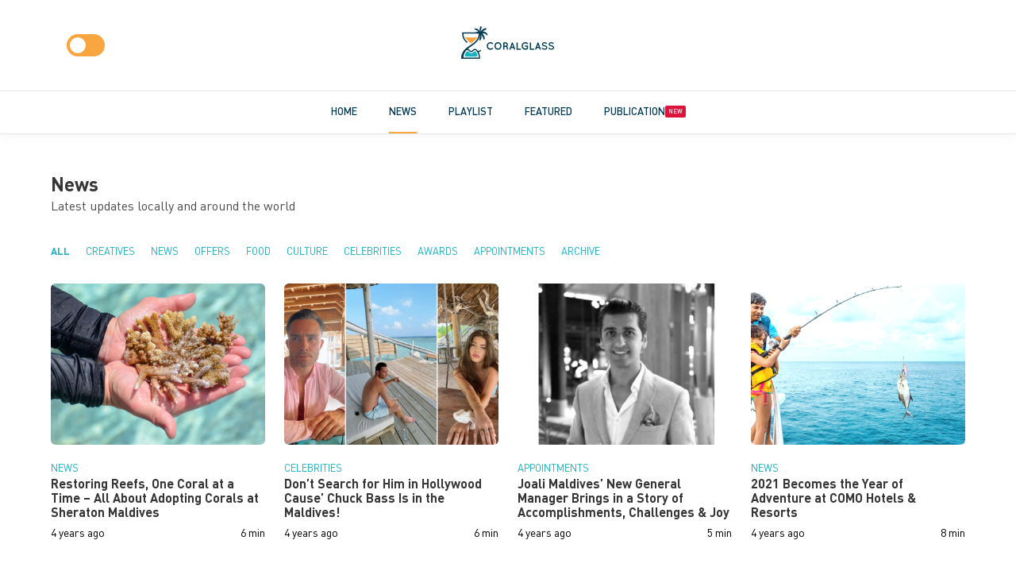

--- FILE ---
content_type: text/html; charset=UTF-8
request_url: https://coralglass.media/news?page=209
body_size: 13817
content:
<!DOCTYPE html>
<html class="has-navbar-fixed-top is-spaced is-dark-theme" lang="en">

<head>
    <meta charset="utf-8">
    <meta http-equiv="X-UA-Compatible" content="IE=edge">
    <meta name="viewport" content="width=device-width, initial-scale=1">

    <!-- CSRF Token -->
    <meta name="csrf-token" content="BxRm90AxoXVvArcig8R2NBqBKXEHdt2s8qMMKU3o">

    <!-- Title -->
    <title>Coral Glass - News</title>

    <!-- Styles -->
    <link href="/css/app.css?id=5fa4b74cee4f89eac13f" rel="stylesheet">
    <link rel="stylesheet" href="/css/desktop.css?id=735b770126d09ce8d445" type=text/css media="screen and (min-width: 1088px)">
    <link rel="stylesheet" href="/css/tablet.css?id=36ac0c87918891f38f7a" type=text/css
        media="only screen and (max-width: 1088px), only screen and (max-device-width: 1088px)">
    <link rel="stylesheet" href="/css/mobile.css?id=da425d0bbf156121f1e1" type=text/css
        media="only screen and (max-width: 500px), only screen and (max-device-width: 500px)">

    <!--  Essential META Tags -->
    <meta property="og:title" content="News">
    <meta property="og:description" content="">
    <meta property="og:image" content="">
    <meta property="og:image:width" content="1920" />
    <meta property="og:image:height" content="1080" />
    <meta property="og:url" content="https://coralglass.media/news">
    <meta property="og:type" content="website" />
    <meta property="fb:app_id" content="1520610594732953" />
    <meta name="twitter:card" content="summary_large_image">

    <!--  Non-Essential, But Recommended -->
    <meta property="og:site_name" content="Coral Glass">
    <meta name="twitter:image:alt" content="News">

    <!-- Favicons -->
    <link rel="apple-touch-icon" sizes="180x180" href="https://coralglass.media/favicons/apple-touch-icon.png">
    <link rel="icon" type="image/png" sizes="32x32" href="https://coralglass.media/favicons/favicon-32x32.png">
    <link rel="icon" type="image/png" sizes="16x16" href="https://coralglass.media/favicons/favicon-16x16.png">
    <link rel="manifest" href="https://coralglass.media/favicons/site.webmanifest">
    <link rel="mask-icon" href="https://coralglass.media/favicons/safari-pinned-tab.svg" color="#5bbad5">
    <meta name="msapplication-TileColor" content="#ffffff">
    <meta name="theme-color" content="#ffffff">

    
    <!-- Global site tag (gtag.js) - Google Analytics -->
<script async src="https://www.googletagmanager.com/gtag/js?id=UA-110735012-12"></script>
<script>
  window.dataLayer = window.dataLayer || [];
  function gtag(){dataLayer.push(arguments);}
  gtag('js', new Date());

  gtag('config', 'UA-110735012-12');
</script>
</head>

<body>
    <script src="//platform.instagram.com/en_US/embeds.js"></script>
    <script src="//platform.twitter.com/widgets.js"></script>
    <div id="app">
        <header class="header">
    <div class="container">
        <a href="https://coralglass.media" id="logo">
            <?xml version="1.0" encoding="UTF-8"?>
<svg class="" width="118px" height="42px" viewBox="0 0 118 42" version="1.1" xmlns="http://www.w3.org/2000/svg" xmlns:xlink="http://www.w3.org/1999/xlink">
    <!-- Generator: Sketch 55.2 (78181) - https://sketchapp.com -->
    <title>logo</title>
    <desc>Created with Sketch.</desc>
    <g id="logo" stroke="none" stroke-width="1" fill="none" fill-rule="evenodd">
        <g id="Group" transform="translate(0.000000, -1.000000)" fill-rule="nonzero">
            <path d="M12.38,15.3 C9.63,15.3 7.08,15.02 4.93,14.53 C5.28,15.39 5.72,16.18 6.24,16.91 C7.03,18.03 7.94,18.89 8.88,19.73 L12.55,22.52 C14.24,21.25 15.92,19.98 16.2,19.73 C17.14,18.89 18.05,18.02 18.84,16.91 C19.37,16.15 19.83,15.34 20.18,14.45 C17.97,14.99 15.28,15.3 12.38,15.3 Z" id="Path" fill="#F9A43F"></path>
            <path d="M18.69,33.49 C18.66,33.44 18.62,33.39 18.59,33.35 C17.92,32.42 16.59,32.32 15.78,33.15 C15.7,33.24 15.61,33.33 15.54,33.43 C15.53,33.44 15.53,33.44 15.52,33.45 C15.51,33.46 15.51,33.46 15.51,33.47 C14.74,34.47 13.71,35.03 12.6,35.03 C11.49,35.03 10.46,34.48 9.69,33.47 L9.66,33.42 C9.59,33.33 9.52,33.25 9.45,33.17 C8.74,32.42 7.54,32.4 6.82,33.14 C6.71,33.25 6.6,33.38 6.49,33.52 C5.6,34.72 4.95,36.1 4.77,37.78 C4.73,38.13 4.72,38.48 4.72,38.84 C4.71,39.11 4.93,39.34 5.2,39.34 L20.02,39.34 C20.29,39.34 20.51,39.11 20.5,38.84 C20.49,38.48 20.48,38.13 20.45,37.78 C20.26,36.09 19.6,34.7 18.69,33.49 Z" id="Path" fill="#17B3C3"></path>
            <g transform="translate(16.000000, 0.000000)" fill="#003A54" id="Path">
                <path class="change" d="M1.52,9.14 C2.53,8.53 3.68,8.14 4.87,8.01 C5.52,7.94 6.29,8.01 6.62,8.55 L7.49,10.09 L1.52,9.14 Z"></path>
                <path class="change" d="M8.18,9.19 C8.1,9 8.26,8.8 8.46,8.85 C9.24,9.04 10.27,9.63 10.73,10.07 C11.3,10.61 11.72,11.28 12.12,11.94 C12.99,13.37 13.83,14.96 13.69,16.63 C13.69,16.67 13.67,16.71 13.65,16.74 L12.98,17.85 C12.88,18.01 12.65,18.01 12.55,17.84 L11.53,16 C11.5,15.94 11.49,15.88 11.51,15.81 L11.98,14.13 L11.47,14.76 C11.37,14.89 11.17,14.88 11.07,14.75 L10.3,13.62 C10.25,13.54 10.24,13.44 10.29,13.35 L10.86,12.41 L10.21,12.98 C10.08,13.09 9.89,13.05 9.82,12.89 L8.18,9.19 Z"></path>
                <path class="change" d="M8.42,8.63 C8.37,8.45 8.45,8.25 8.63,8.17 C10.04,7.56 11.69,7.71 13.2,8.05 C13.85,8.2 14.49,8.38 15.07,8.71 C15.99,9.24 16.68,10.11 17.16,11.06 C17.2,11.14 17.21,11.22 17.19,11.31 L17,12.3 C16.94,12.61 16.55,12.72 16.33,12.49 L15.36,11.44 C15.3,11.37 15.26,11.29 15.26,11.19 L15.2,9.96 L15,10.64 C14.93,10.88 14.65,10.99 14.43,10.86 L13.32,10.2 C13.24,10.15 13.18,10.08 13.15,9.99 L12.77,8.91 L12.77,9.67 C12.77,9.89 12.58,10.07 12.36,10.06 L9.04,9.85 C8.88,9.84 8.74,9.73 8.69,9.57 L8.42,8.63 Z"></path>
                <path class="change" d="M8.7,7.69 C9.62,6.22 11.96,3.61 15.43,3.3 C15.74,3.27 15.97,3.6 15.83,3.89 L15.19,5.24 C15.15,5.32 15.08,5.39 15,5.43 L13.46,6.16 C13.28,6.25 13.06,6.19 12.95,6.02 L12.62,5.55 L12.73,6.6 C12.75,6.76 12.67,6.92 12.52,7 L10.31,8.25 C10.25,8.28 10.18,8.3 10.11,8.3 L9.05,8.3 C8.73,8.31 8.53,7.96 8.7,7.69 Z"></path>
                <path class="change" d="M8.34,9.41 C8.94,10.17 9.11,11.33 9.3,12.28 C9.35,12.56 9.39,12.83 9.42,13.11 C9.52,14.03 9.6,14.96 9.48,15.88 C9.37,16.73 8.94,17.81 8.4,18.48 C8.38,18.5 8.36,18.52 8.33,18.54 L7.27,19.19 C7.08,19.3 6.85,19.15 6.88,18.93 L7.49,14.33 C7.5,14.26 7.54,14.2 7.59,14.16 L8.46,13.51 L7.78,13.68 C7.63,13.72 7.48,13.62 7.46,13.46 L6.96,9.96 C6.94,9.84 7.01,9.73 7.12,9.68 L8.04,9.32 C8.15,9.3 8.27,9.33 8.34,9.41 Z"></path>
                <path class="change" d="M7.45,8.22 C7.07,6.59 7.02,3.2 8.34,1.21 C8.51,0.95 8.89,0.92 9.09,1.17 L10.01,2.32 C10.12,2.46 10.14,2.65 10.06,2.81 L9.83,3.28 C9.7,3.54 9.38,3.62 9.15,3.45 L8.87,3.25 L9.3,4.48 C9.33,4.56 9.33,4.65 9.31,4.73 L8.98,6.22 C8.92,6.49 8.63,6.65 8.37,6.55 L8.23,6.5 L8.67,7.02 C8.75,7.12 8.79,7.25 8.78,7.37 L8.67,8.27 C8.64,8.56 8.35,8.74 8.07,8.65 L7.75,8.55 C7.6,8.51 7.48,8.38 7.45,8.22 Z"></path>
                <path class="change" d="M0.56,4.47 C0.46,4.37 0.49,4.19 0.63,4.14 C1.08,3.95 1.57,3.87 2.05,3.86 C3.21,3.84 4.38,4.21 5.31,4.92 C6.16,5.57 7.24,7.02 7.6,8.13 C7.64,8.26 7.55,8.4 7.41,8.4 L6.13,8.4 C6.08,8.4 6.03,8.38 6,8.35 L4.58,7.11 C4.47,7.01 4.5,6.83 4.63,6.77 L5.12,6.55 L4.05,6.48 C4.03,6.48 4.01,6.47 3.99,6.47 L2.48,5.86 C2.35,5.81 2.31,5.65 2.4,5.54 L2.81,5.03 L1.82,5.51 C1.74,5.55 1.65,5.53 1.59,5.47 L0.56,4.47 Z"></path>
                <polygon points="9.4 8.28 7.53 7.66 5.95 8.28 6.78 10.53 9.1 10.06"></polygon>
            </g>
            <path class="change" d="M24.77,30.98 C24.09,30.43 23.59,31.43 23.1,31.75 C22.55,32.11 21.87,32.21 21.25,31.95 C20.66,31.71 20.33,31.22 19.92,30.76 C19.46,30.24 18.87,29.83 18.2,29.63 C17.03,29.28 15.78,29.64 14.9,30.46 C14.42,30.9 14.1,31.49 13.52,31.81 C13.01,32.09 12.41,32.15 11.86,31.94 C11.17,31.67 10.79,31.06 10.29,30.57 C9.78,30.06 9.14,29.69 8.43,29.56 C9.84,28.41 11.34,27.35 12.8,26.26 C14.19,25.21 15.59,24.18 16.97,23.11 C19.77,20.93 22.15,18.02 23.17,14.58 C23.5,13.47 23.68,12.33 23.73,11.18 C23.76,10.39 23.77,9.6 23.8,8.82 C23.05,8.82 22.31,8.82 21.56,8.82 C19.77,8.82 17.98,8.82 16.19,8.82 C14.02,8.82 11.86,8.82 9.69,8.82 C7.82,8.82 5.94,8.82 4.07,8.82 C3.46,8.82 2.84,8.82 2.23,8.82 C2.04,8.82 1.84,8.82 1.65,8.82 C1.58,8.82 1.32,8.82 1.31,8.82 C1.34,9.58 1.35,10.33 1.37,11.09 C1.41,12.27 1.6,13.45 1.92,14.59 C2.5,16.6 3.52,18.46 4.96,19.97 C5.47,20.51 6.01,21.02 6.55,21.52 C6.78,21.73 7.06,21.87 7.39,21.77 C7.83,21.63 8.05,21.11 7.83,20.7 C7.74,20.52 7.55,20.39 7.41,20.25 C7.14,20 6.88,19.75 6.62,19.5 C5.98,18.87 5.38,18.22 4.88,17.47 C3.46,15.33 2.91,12.89 2.86,10.35 C3.5,10.35 4.14,10.35 4.78,10.35 C6.32,10.35 7.86,10.35 9.39,10.35 C11.26,10.35 13.13,10.35 15,10.35 C16.61,10.35 18.22,10.35 19.83,10.35 C20.36,10.35 20.89,10.35 21.42,10.35 C21.59,10.35 21.76,10.35 21.92,10.35 C21.98,10.35 22.13,10.32 22.18,10.35 C22.19,10.35 22.21,10.35 22.21,10.35 C22.09,12.54 21.62,14.63 20.54,16.56 C19.51,18.42 18.07,19.95 16.46,21.32 C15.02,22.54 13.4,23.57 11.85,24.66 C11.17,25.14 10.48,25.62 9.8,26.1 C8.24,27.19 6.65,28.23 5.25,29.52 C2.15,32.39 0.05,36.32 0.01,40.61 C0.01,40.99 0.01,41.38 0.01,41.76 C0.01,41.8 0.01,42.06 0.01,42.06 C0.01,42.06 0.22,42.06 0.27,42.06 C0.46,42.06 0.65,42.06 0.84,42.06 C1.42,42.06 1.99,42.06 2.57,42.06 C3.68,42.06 4.8,42.06 5.91,42.06 C8.04,42.06 10.17,42.06 12.3,42.06 C14.54,42.06 16.79,42.06 19.03,42.06 C20.46,42.06 21.9,42.06 23.33,42.06 C23.43,42.06 23.75,42.06 23.75,42.06 C23.75,42.06 23.75,41.64 23.75,41.49 C23.75,40.76 23.76,40.02 23.71,39.29 C23.63,38.27 23.44,37.27 23.14,36.3 C22.85,35.36 22.45,34.44 21.97,33.58 C22.72,33.59 23.45,33.33 24.05,32.88 C24.54,32.48 25.52,31.6 24.77,30.98 Z M22.22,40.52 C20.52,40.52 18.82,40.52 17.12,40.52 C14,40.52 10.88,40.52 7.76,40.52 C6.57,40.52 5.38,40.52 4.19,40.52 C3.85,40.52 3.52,40.52 3.18,40.52 C3.1,40.52 2.99,40.54 2.92,40.52 C2.9,40.52 2.87,40.53 2.86,40.52 C2.81,40.49 2.85,40.23 2.85,40.16 C2.9,37.31 3.96,34.6 5.7,32.36 C6.1,31.84 6.52,31.31 7.16,31.07 C7.75,30.85 8.39,30.95 8.92,31.28 C9.45,31.62 9.75,32.17 10.2,32.59 C10.64,32.99 11.17,33.3 11.76,33.45 C12.95,33.75 14.16,33.33 15.02,32.48 C15.46,32.05 15.75,31.52 16.3,31.21 C16.85,30.9 17.51,30.86 18.09,31.12 C18.74,31.42 19.18,32.08 19.6,32.64 C20.02,33.21 20.4,33.81 20.74,34.44 C21.4,35.68 21.86,37.02 22.08,38.4 C22.18,39.12 22.23,39.82 22.22,40.52 Z" id="Shape" fill="#003A54"></path>
        </g>
        <g id="Group" transform="translate(32.000000, 20.000000)" fill="#003A54" fill-rule="nonzero">
            <path class="change" d="M0.178490566,4.86666667 C0.194716981,2.23333333 2.33660377,0.1 4.93283019,0.0833333333 C6.06867925,0.0833333333 7.10716981,0.466666667 7.91849057,1.11666667 C8.22679245,1.38333333 8.2754717,1.85 8.04830189,2.18333333 C7.78867925,2.51666667 7.31811321,2.56666667 7.00981132,2.33333333 C6.44188679,1.85 5.72792453,1.6 4.93283019,1.6 C4.04037736,1.6 3.21283019,1.96666667 2.59622642,2.55 C2.01207547,3.16666667 1.65509434,3.96666667 1.65509434,4.86666667 C1.65509434,5.76666667 2.01207547,6.6 2.59622642,7.18333333 C3.19660377,7.76666667 4.04037736,8.13333333 4.93283019,8.13333333 C5.72792453,8.13333333 6.44188679,7.88333333 7.00981132,7.4 C7.30188679,7.16666667 7.78867925,7.23333333 8.04830189,7.55 C8.2754717,7.88333333 8.22679245,8.36666667 7.91849057,8.61666667 C7.10716981,9.26666667 6.06867925,9.65 4.93283019,9.65 C2.33660377,9.65 0.194716981,7.51666667 0.178490566,4.86666667 Z" id="Path"></path>
            <path class="change" d="M17.4596226,1.5 C18.254717,2.38333333 18.7739623,3.55 18.7739623,4.86666667 C18.7739623,6.18333333 18.2709434,7.36666667 17.4596226,8.23333333 C16.6969811,9.1 15.5611321,9.65 14.3603774,9.65 C13.1109434,9.65 11.9750943,9.08333333 11.18,8.23333333 C10.3849057,7.36666667 9.89811321,6.18333333 9.89811321,4.86666667 C9.89811321,3.55 10.3849057,2.38333333 11.18,1.5 C11.9750943,0.616666667 13.1109434,0.0833333333 14.3603774,0.0833333333 C15.5449057,0.0833333333 16.6969811,0.616666667 17.4596226,1.5 Z M17.2811321,4.86666667 C17.2811321,3.96666667 16.9241509,3.11666667 16.4049057,2.53333333 C15.8532075,1.93333333 15.1392453,1.58333333 14.3603774,1.58333333 C13.5328302,1.58333333 12.8026415,1.93333333 12.2671698,2.53333333 C11.7154717,3.11666667 11.3909434,3.95 11.3909434,4.86666667 C11.3909434,5.76666667 11.7316981,6.61666667 12.2671698,7.18333333 C12.8188679,7.78333333 13.5328302,8.13333333 14.3603774,8.13333333 C15.1392453,8.13333333 15.869434,7.76666667 16.4049057,7.18333333 C16.9403774,6.61666667 17.2811321,5.76666667 17.2811321,4.86666667 Z" id="Shape"></path>
            <path class="change" d="M27.3090566,8.55 C27.4388679,8.93333333 27.2279245,9.35 26.854717,9.48333333 C26.8060377,9.5 26.6924528,9.51666667 26.5626415,9.51666667 C26.5626415,9.51666667 26.5626415,9.51666667 26.5464151,9.51666667 C26.4166038,9.51666667 26.2218868,9.48333333 26.0433962,9.36666667 C25.8811321,9.26666667 25.7350943,9.08333333 25.6215094,8.9 C25.4430189,8.51666667 25.3456604,8.03333333 25.3456604,7.3 C25.329434,7.05 25.2807547,6.86666667 25.1833962,6.73333333 C25.1022642,6.58333333 24.9562264,6.45 24.7939623,6.35 C24.5181132,6.16666667 24.1773585,6.05 24.0637736,6.03333333 L22.5384906,6.03333333 L22.5384906,8.91666667 C22.5384906,9.31666667 22.2139623,9.65 21.8083019,9.65 C21.4026415,9.65 21.0943396,9.31666667 21.0943396,8.91666667 L21.0943396,1.06666667 C21.0943396,0.65 21.4026415,0.333333333 21.8083019,0.333333333 C21.8083019,0.333333333 21.8083019,0.333333333 21.8245283,0.333333333 L24.1286792,0.333333333 C25.6701887,0.333333333 26.9033962,1.61666667 26.9033962,3.2 C26.9033962,4.08333333 26.5139623,4.85 25.8973585,5.38333333 C26.0596226,5.51666667 26.2218868,5.68333333 26.3516981,5.88333333 C26.6113208,6.26666667 26.7735849,6.76666667 26.7735849,7.31666667 C26.7573585,7.71666667 26.8060377,7.96666667 26.8222642,8.1 C27.0656604,8.16666667 27.2279245,8.33333333 27.3090566,8.55 Z M25.4916981,3.2 C25.4916981,2.43333333 24.8913208,1.81666667 24.1611321,1.81666667 L22.5709434,1.81666667 L22.5709434,4.55 L24.1611321,4.55 C24.9075472,4.56666667 25.4916981,3.95 25.4916981,3.2 Z" id="Shape"></path>
            <path class="change" d="M34.0267925,7.46666667 L30.8788679,7.46666667 L30.2460377,9.2 C30.1324528,9.5 29.8566038,9.66666667 29.5807547,9.66666667 C29.4833962,9.66666667 29.4184906,9.65 29.3373585,9.63333333 C28.9641509,9.48333333 28.7856604,9.06666667 28.9154717,8.68333333 L31.7713208,0.85 C31.8849057,0.55 32.1769811,0.366666667 32.4528302,0.383333333 C32.7449057,0.366666667 33.0207547,0.55 33.1343396,0.85 L35.9901887,8.68333333 C36.12,9.06666667 35.9415094,9.5 35.5683019,9.63333333 C35.5033962,9.66666667 35.4060377,9.66666667 35.3249057,9.66666667 C35.0328302,9.66666667 34.7732075,9.5 34.6596226,9.2 L34.0267925,7.46666667 Z M33.5075472,6 L32.4528302,3.13333333 L31.3981132,6 L33.5075472,6 Z" id="Shape"></path>
            <path class="change" d="M37.7750943,8.91666667 L37.7750943,1.06666667 C37.7750943,0.666666667 38.0833962,0.333333333 38.4890566,0.333333333 C38.894717,0.333333333 39.2192453,0.666666667 39.2192453,1.06666667 L39.2192453,8.16666667 L42.7241509,8.16666667 C43.0973585,8.16666667 43.4381132,8.5 43.4381132,8.91666667 C43.4381132,9.31666667 43.0973585,9.65 42.7241509,9.65 L38.5215094,9.65 C38.4890566,9.65 38.4890566,9.65 38.4890566,9.65 C38.4728302,9.65 38.4728302,9.65 38.4728302,9.65 C38.0833962,9.65 37.7750943,9.31666667 37.7750943,8.91666667 Z" id="Path"></path>
            <path class="change" d="M44.1520755,4.88333333 C44.1520755,2.21666667 46.2939623,0.0833333333 48.9226415,0.0833333333 C50.0260377,0.0833333333 51.0645283,0.466666667 51.8758491,1.11666667 C52.2166038,1.36666667 52.265283,1.86666667 52.0218868,2.2 C51.7784906,2.51666667 51.2916981,2.58333333 50.9671698,2.31666667 C50.4154717,1.88333333 49.7015094,1.6 48.9226415,1.6 C47.9977358,1.6 47.1701887,1.96666667 46.5860377,2.56666667 C45.969434,3.16666667 45.6124528,3.98333333 45.6124528,4.88333333 C45.6124528,5.76666667 45.969434,6.56666667 46.5860377,7.16666667 C47.1701887,7.78333333 47.9815094,8.13333333 48.9226415,8.13333333 C49.5716981,8.13333333 50.1720755,7.93333333 50.6913208,7.63333333 L50.6913208,5.81666667 L48.8415094,5.81666667 C48.4358491,5.81666667 48.1113208,5.46666667 48.1113208,5.06666667 C48.1113208,4.63333333 48.4520755,4.31666667 48.8415094,4.31666667 L51.3890566,4.31666667 C51.405283,4.31666667 51.405283,4.31666667 51.405283,4.31666667 C51.4215094,4.31666667 51.4215094,4.31666667 51.4215094,4.31666667 C51.8433962,4.31666667 52.1679245,4.63333333 52.1679245,5.06666667 L52.1679245,8 C52.1679245,8.1 52.1354717,8.15 52.1354717,8.23333333 C52.1192453,8.26666667 52.1192453,8.26666667 52.1030189,8.3 L52.1030189,8.31666667 C52.070566,8.43333333 51.989434,8.55 51.8596226,8.63333333 C51.0483019,9.28333333 50.0260377,9.66666667 48.9226415,9.66666667 C46.2939623,9.65 44.1520755,7.53333333 44.1520755,4.88333333 Z" id="Path"></path>
            <path class="change" d="M54.4396226,8.91666667 L54.4396226,1.06666667 C54.4396226,0.666666667 54.7479245,0.333333333 55.1535849,0.333333333 C55.5592453,0.333333333 55.8837736,0.666666667 55.8837736,1.06666667 L55.8837736,8.16666667 L59.3886792,8.16666667 C59.7618868,8.16666667 60.1026415,8.5 60.1026415,8.91666667 C60.1026415,9.31666667 59.7618868,9.65 59.3886792,9.65 L55.1860377,9.65 C55.1535849,9.65 55.1535849,9.65 55.1535849,9.65 C55.1373585,9.65 55.1373585,9.65 55.1373585,9.65 C54.7479245,9.65 54.4396226,9.31666667 54.4396226,8.91666667 Z" id="Path"></path>
            <path class="change" d="M66.3498113,7.46666667 L63.2018868,7.46666667 L62.5690566,9.2 C62.4554717,9.5 62.1796226,9.66666667 61.9037736,9.66666667 C61.8064151,9.66666667 61.7415094,9.65 61.6603774,9.63333333 C61.2871698,9.48333333 61.1086792,9.06666667 61.2384906,8.68333333 L64.0943396,0.85 C64.2079245,0.55 64.5,0.366666667 64.7758491,0.383333333 C65.0679245,0.366666667 65.3437736,0.55 65.4573585,0.85 L68.3132075,8.68333333 C68.4430189,9.06666667 68.2645283,9.5 67.8913208,9.63333333 C67.8264151,9.66666667 67.7290566,9.66666667 67.6479245,9.66666667 C67.3558491,9.66666667 67.0962264,9.5 66.9826415,9.2 L66.3498113,7.46666667 Z M65.830566,6 L64.7758491,3.13333333 L63.7211321,6 L65.830566,6 Z" id="Shape"></path>
            <path class="change" d="M69.5950943,7.33333333 C69.8222642,7.03333333 70.2603774,7 70.5362264,7.23333333 C71.1041509,7.71666667 72.0939623,8.26666667 73.0026415,8.25 C73.6516981,8.25 74.2358491,8.05 74.625283,7.75 C75.014717,7.45 75.1769811,7.11666667 75.1769811,6.8 C75.1769811,6.63333333 75.1445283,6.5 75.0633962,6.36666667 C74.9822642,6.23333333 74.8686792,6.1 74.6739623,5.96666667 C74.3007547,5.71666667 73.6679245,5.48333333 72.905283,5.33333333 L72.8728302,5.33333333 C72.2562264,5.21666667 71.6883019,5.05 71.2015094,4.81666667 C70.714717,4.58333333 70.2766038,4.25 70.0007547,3.78333333 C69.8060377,3.46666667 69.7086792,3.1 69.7086792,2.7 C69.7086792,1.9 70.1467925,1.21666667 70.7471698,0.75 C71.3637736,0.3 72.1426415,0.05 72.9864151,0.05 C74.2358491,0.05 75.1445283,0.666666667 75.8098113,1.11666667 C76.1018868,1.33333333 76.1992453,1.75 75.9883019,2.06666667 C75.7935849,2.38333333 75.3879245,2.48333333 75.0633962,2.26666667 C74.3981132,1.81666667 73.765283,1.41666667 72.9864151,1.41666667 C72.4022642,1.41666667 71.8830189,1.6 71.5422642,1.86666667 C71.185283,2.13333333 71.0554717,2.43333333 71.0554717,2.7 C71.0554717,2.86666667 71.0879245,2.96666667 71.1528302,3.06666667 C71.2177358,3.16666667 71.3313208,3.3 71.5098113,3.41666667 C71.850566,3.65 72.434717,3.86666667 73.1324528,4 L73.1649057,4 C73.8301887,4.13333333 74.430566,4.3 74.9498113,4.56666667 C75.485283,4.83333333 75.9396226,5.18333333 76.2479245,5.66666667 C76.4426415,5.98333333 76.5562264,6.38333333 76.5562264,6.8 C76.5562264,7.65 76.0856604,8.38333333 75.4366038,8.86666667 C74.8037736,9.35 73.96,9.61666667 73.0350943,9.61666667 C71.6396226,9.6 70.4550943,8.88333333 69.7249057,8.28333333 C69.4166038,8.06666667 69.3679245,7.63333333 69.5950943,7.33333333 Z" id="Path"></path>
            <path class="change" d="M78.0977358,7.33333333 C78.3249057,7.03333333 78.7630189,7 79.0388679,7.23333333 C79.6067925,7.71666667 80.5966038,8.26666667 81.505283,8.25 C82.1543396,8.25 82.7384906,8.05 83.1279245,7.75 C83.5173585,7.45 83.6796226,7.11666667 83.6796226,6.8 C83.6796226,6.63333333 83.6471698,6.5 83.5660377,6.36666667 C83.4849057,6.23333333 83.3713208,6.1 83.1766038,5.96666667 C82.8033962,5.71666667 82.170566,5.48333333 81.4079245,5.33333333 L81.3754717,5.33333333 C80.7588679,5.21666667 80.1909434,5.05 79.7041509,4.81666667 C79.2173585,4.58333333 78.7792453,4.25 78.5033962,3.78333333 C78.3086792,3.46666667 78.2113208,3.1 78.2113208,2.7 C78.2113208,1.9 78.649434,1.21666667 79.2498113,0.75 C79.8664151,0.3 80.645283,0.05 81.4890566,0.05 C82.7384906,0.05 83.6471698,0.666666667 84.3124528,1.11666667 C84.6045283,1.33333333 84.7018868,1.75 84.4909434,2.06666667 C84.2962264,2.38333333 83.8743396,2.48333333 83.5660377,2.26666667 C82.9007547,1.81666667 82.2679245,1.41666667 81.4890566,1.41666667 C80.9049057,1.41666667 80.3856604,1.6 80.0449057,1.86666667 C79.6879245,2.13333333 79.5581132,2.43333333 79.5581132,2.7 C79.5581132,2.86666667 79.590566,2.96666667 79.6554717,3.06666667 C79.7203774,3.16666667 79.8339623,3.3 80.0124528,3.41666667 C80.3532075,3.65 80.9373585,3.86666667 81.6350943,4 L81.6675472,4 C82.3328302,4.13333333 82.9332075,4.3 83.4524528,4.56666667 C83.9879245,4.83333333 84.4422642,5.18333333 84.750566,5.66666667 C84.945283,5.98333333 85.0588679,6.38333333 85.0588679,6.8 C85.0588679,7.65 84.5883019,8.38333333 83.9392453,8.86666667 C83.3064151,9.35 82.4626415,9.61666667 81.5377358,9.61666667 C80.1422642,9.6 78.9577358,8.88333333 78.2275472,8.28333333 C77.9192453,8.06666667 77.8867925,7.63333333 78.0977358,7.33333333 Z" id="Path"></path>
        </g>
    </g>
</svg>        </a>
        <div class="theme-switch-wrapper">
            <label class="theme-switch" for="checkbox">
                <input type="checkbox" id="checkbox" />
                <div class="slider round"></div>
            </label>
        </div>
    </div>
    <div class="nav">
        <div class="container">
            <ul>
                <li>
                    <a href="https://coralglass.media" class="main-nav " data-nav="">Home</a>
                </li>
                <li>
                    <a href="https://coralglass.media/news" class="main-nav is-active" data-nav="news">News</a>
                </li>
                <li>
                    <a href="https://coralglass.media/videos" class="main-nav " data-nav="videos">Playlist</a>
                </li>
                <li>
                    <a href="https://coralglass.media/articles" class="main-nav " data-nav="articles">Featured</a>
                </li>
                <li>
                    <a href="https://coralglass.media/publications" class="main-nav " data-nav="publications">
                        <span>Publication</span>
                        <span class="note">New</span>
                    </a>
                </li>
                            </ul>
        </div>
    </div>
</header>

        <div id="barba-wrapper" class="facade">
            <div class="barba-container">
                <section class="section">
    <div class="container">
        <div class="columns">
            <div class="column">
                <h1 class="title is-4">News</h1>
                <h2 class="subtitle is-6">Latest updates locally and around the world</h2>
                <nav id="filters" class="filter">
                    <ul>
                        <li>
                            <a data-filter="*" class="is-active" href="https://coralglass.media/news">All</a>
                        </li>
                                                <li>
                            <a data-filter=".creatives" class="" href="https://coralglass.media/news?category=27" >Creatives</a>
                        </li>
                                                <li>
                            <a data-filter=".news" class="" href="https://coralglass.media/news?category=30" >News</a>
                        </li>
                                                <li>
                            <a data-filter=".offers" class="" href="https://coralglass.media/news?category=24" >Offers</a>
                        </li>
                                                <li>
                            <a data-filter=".food" class="" href="https://coralglass.media/news?category=19" >Food</a>
                        </li>
                                                <li>
                            <a data-filter=".culture" class="" href="https://coralglass.media/news?category=29" >Culture</a>
                        </li>
                                                <li>
                            <a data-filter=".celebrities" class="" href="https://coralglass.media/news?category=31" >Celebrities</a>
                        </li>
                                                <li>
                            <a data-filter=".awards" class="" href="https://coralglass.media/news?category=28" >Awards</a>
                        </li>
                                                <li>
                            <a data-filter=".appointments" class="" href="https://coralglass.media/news?category=26" >Appointments</a>
                        </li>
                                                <li>
                            <a data-filter=".archive" class="" href="https://coralglass.media/news?category=25" >Archive</a>
                        </li>
                                            </ul>
                </nav>
                <div class="columns is-multiline is-mobile grid">
                                        <a href="https://coralglass.media/news/restoring-reefs-one-coral-at-a-time-all-about-adopting-corals-at-sheraton-maldives"
                        class="news element-item column is-3-desktop is-4-tablet is-6-mobile news">
                        <span class="image is-4by3">
                            <img src="https://coralglass.sfo2.digitaloceanspaces.com/news/cover/XqNTwP3xRp78pSj8eBmPqw1zCB9UBJKlgWt957SD.png">
                        </span>
                        <span class="caption">
                            <span class="category">News</span>
                            <h2 class="title is-6">Restoring Reefs, One Coral at a Time – All About Adopting Corals at Sheraton Maldives</h2>
                            <span class="level is-mobile">
                                <span class="level-left">
                                    <small>4 years ago</small>
                                </span>
                                <span class="level-right">
                                    <small>6 min</small>
                                </span>
                            </span>
                        </span>
                    </a>
                                        <a href="https://coralglass.media/news/dont-search-for-him-in-hollywood-cause-chuck-bass-is-in-the-maldives"
                        class="news element-item column is-3-desktop is-4-tablet is-6-mobile celebrities">
                        <span class="image is-4by3">
                            <img src="https://coralglass.sfo2.digitaloceanspaces.com/news/cover/fNSBLGDzl9fYXkgEmRe7VdhjZN4novUy84z1a1L7.png">
                        </span>
                        <span class="caption">
                            <span class="category">Celebrities</span>
                            <h2 class="title is-6">Don’t Search for Him in Hollywood Cause’ Chuck Bass Is in the Maldives!</h2>
                            <span class="level is-mobile">
                                <span class="level-left">
                                    <small>4 years ago</small>
                                </span>
                                <span class="level-right">
                                    <small>6 min</small>
                                </span>
                            </span>
                        </span>
                    </a>
                                        <a href="https://coralglass.media/news/joali-maldives-new-general-manager-brings-in-a-story-of-accomplishments-challenges-joy"
                        class="news element-item column is-3-desktop is-4-tablet is-6-mobile appointments">
                        <span class="image is-4by3">
                            <img src="https://coralglass.sfo2.digitaloceanspaces.com/news/cover/267MgSBJK7uUyhKPN32MGDagfK24VdWwj0CoGz1u.png">
                        </span>
                        <span class="caption">
                            <span class="category">Appointments</span>
                            <h2 class="title is-6">Joali Maldives’ New General Manager Brings in a Story of Accomplishments, Challenges &amp; Joy</h2>
                            <span class="level is-mobile">
                                <span class="level-left">
                                    <small>4 years ago</small>
                                </span>
                                <span class="level-right">
                                    <small>5 min</small>
                                </span>
                            </span>
                        </span>
                    </a>
                                        <a href="https://coralglass.media/news/2021-becomes-the-year-of-adventure-at-como-hotels-resorts"
                        class="news element-item column is-3-desktop is-4-tablet is-6-mobile news">
                        <span class="image is-4by3">
                            <img src="https://coralglass.sfo2.digitaloceanspaces.com/news/cover/zAfmyCPvvLe7szpLHaPahEi4W1Kh1pHNcEGyJRh4.png">
                        </span>
                        <span class="caption">
                            <span class="category">News</span>
                            <h2 class="title is-6">2021 Becomes the Year of Adventure at COMO Hotels &amp; Resorts</h2>
                            <span class="level is-mobile">
                                <span class="level-left">
                                    <small>4 years ago</small>
                                </span>
                                <span class="level-right">
                                    <small>8 min</small>
                                </span>
                            </span>
                        </span>
                    </a>
                                        <a href="https://coralglass.media/news/emerald-maldives-curates-the-ultimate-family-getaway"
                        class="news element-item column is-3-desktop is-4-tablet is-6-mobile offers">
                        <span class="image is-4by3">
                            <img src="https://coralglass.sfo2.digitaloceanspaces.com/news/cover/besP9Uxnw8lnQQDulW9lTEFZ737jOFktLo4ttoLT.png">
                        </span>
                        <span class="caption">
                            <span class="category">Offers</span>
                            <h2 class="title is-6">Emerald Maldives Curates the Ultimate Family Getaway</h2>
                            <span class="level is-mobile">
                                <span class="level-left">
                                    <small>4 years ago</small>
                                </span>
                                <span class="level-right">
                                    <small>5 min</small>
                                </span>
                            </span>
                        </span>
                    </a>
                                        <a href="https://coralglass.media/news/watch-kuredu-add-a-burst-of-island-flavour-to-your-dream-holiday"
                        class="news element-item column is-3-desktop is-4-tablet is-6-mobile creatives">
                        <span class="image is-4by3">
                            <img src="https://coralglass.sfo2.digitaloceanspaces.com/news/cover/l0Bb1wP3qKbwUXpp5pHHbdF1Uo5GgYU0nJ7rTkkT.png">
                        </span>
                        <span class="caption">
                            <span class="category">Creatives</span>
                            <h2 class="title is-6">Watch Kuredu Add A Burst of Island Flavour to Your Dream Holiday</h2>
                            <span class="level is-mobile">
                                <span class="level-left">
                                    <small>4 years ago</small>
                                </span>
                                <span class="level-right">
                                    <small>6 min</small>
                                </span>
                            </span>
                        </span>
                    </a>
                                        <a href="https://coralglass.media/news/turn-your-celebrations-from-ordinary-to-barefoot-chic-style-at-seaside-finolhu"
                        class="news element-item column is-3-desktop is-4-tablet is-6-mobile news">
                        <span class="image is-4by3">
                            <img src="https://coralglass.sfo2.digitaloceanspaces.com/news/cover/Ri65tcEjc8wKvbl7cvdlyBV1F8Zn244IVuHlt7WU.png">
                        </span>
                        <span class="caption">
                            <span class="category">News</span>
                            <h2 class="title is-6">Turn Your Celebrations from Ordinary to Barefoot Chic Style at Seaside Finolhu</h2>
                            <span class="level is-mobile">
                                <span class="level-left">
                                    <small>4 years ago</small>
                                </span>
                                <span class="level-right">
                                    <small>7 min</small>
                                </span>
                            </span>
                        </span>
                    </a>
                                        <a href="https://coralglass.media/news/marhabaan-looks-like-the-emiratis-favorite-getaway-in-2020-was-the-maldives"
                        class="news element-item column is-3-desktop is-4-tablet is-6-mobile news">
                        <span class="image is-4by3">
                            <img src="https://coralglass.sfo2.digitaloceanspaces.com/news/cover/5PcxMGEZOd7eAcpQla7M1ZeM9wQjNbEtQjvB2EFn.png">
                        </span>
                        <span class="caption">
                            <span class="category">News</span>
                            <h2 class="title is-6">Marhabaan! Looks Like the Emiratis’ Favorite Getaway in 2020 was the Maldives</h2>
                            <span class="level is-mobile">
                                <span class="level-left">
                                    <small>4 years ago</small>
                                </span>
                                <span class="level-right">
                                    <small>6 min</small>
                                </span>
                            </span>
                        </span>
                    </a>
                                        <a href="https://coralglass.media/news/hurawalhi-maldives-enters-2021-protecting-a-national-treasure-unmatched-natural-beauty"
                        class="news element-item column is-3-desktop is-4-tablet is-6-mobile news">
                        <span class="image is-4by3">
                            <img src="https://coralglass.sfo2.digitaloceanspaces.com/news/cover/i4GPAXNC8Du057XtAeeXTLUGRSOKPEJS8OdZ6vTB.png">
                        </span>
                        <span class="caption">
                            <span class="category">News</span>
                            <h2 class="title is-6">Hurawalhi Maldives Enters 2021 Protecting a National Treasure, Unmatched Natural Beauty</h2>
                            <span class="level is-mobile">
                                <span class="level-left">
                                    <small>4 years ago</small>
                                </span>
                                <span class="level-right">
                                    <small>7 min</small>
                                </span>
                            </span>
                        </span>
                    </a>
                                        <a href="https://coralglass.media/news/heritance-araarah-brings-the-award-for-asias-best-luxury-all-inclusive-resort-2021-to-maldives"
                        class="news element-item column is-3-desktop is-4-tablet is-6-mobile awards">
                        <span class="image is-4by3">
                            <img src="https://coralglass.sfo2.digitaloceanspaces.com/news/cover/Q99mMlGjVR7BvrWsOZUqvQwPw7ETWtStmYV0pR8T.png">
                        </span>
                        <span class="caption">
                            <span class="category">Awards</span>
                            <h2 class="title is-6">Heritance Araarah Brings the Award for Asia’s Best Luxury All-inclusive Resort 2021 to Maldives!</h2>
                            <span class="level is-mobile">
                                <span class="level-left">
                                    <small>4 years ago</small>
                                </span>
                                <span class="level-right">
                                    <small>6 min</small>
                                </span>
                            </span>
                        </span>
                    </a>
                                        <a href="https://coralglass.media/news/how-to-bring-sweet-treats-from-a-maldives-luxury-resort-to-your-kitchen"
                        class="news element-item column is-3-desktop is-4-tablet is-6-mobile food">
                        <span class="image is-4by3">
                            <img src="https://coralglass.sfo2.digitaloceanspaces.com/news/cover/qh9LR7FrrZihZjBsVTQrZpHlWQ0Az9xFGAw3hknQ.png">
                        </span>
                        <span class="caption">
                            <span class="category">Food</span>
                            <h2 class="title is-6">How to Bring Sweet Treats from a Maldives’ Luxury Resort to Your Kitchen</h2>
                            <span class="level is-mobile">
                                <span class="level-left">
                                    <small>4 years ago</small>
                                </span>
                                <span class="level-right">
                                    <small>5 min</small>
                                </span>
                            </span>
                        </span>
                    </a>
                                        <a href="https://coralglass.media/news/cant-have-a-romantic-vacay-while-working-says-who"
                        class="news element-item column is-3-desktop is-4-tablet is-6-mobile offers">
                        <span class="image is-4by3">
                            <img src="https://coralglass.sfo2.digitaloceanspaces.com/news/cover/wDvVFAP2bYYL8VF2dyUoVFni3CfjI9ZBBhOit3le.png">
                        </span>
                        <span class="caption">
                            <span class="category">Offers</span>
                            <h2 class="title is-6">Can’t Have a Romantic Vacay While Working? Says Who?</h2>
                            <span class="level is-mobile">
                                <span class="level-left">
                                    <small>4 years ago</small>
                                </span>
                                <span class="level-right">
                                    <small>6 min</small>
                                </span>
                            </span>
                        </span>
                    </a>
                                        <a href="https://coralglass.media/news/running-out-of-romantic-surprises-amilla-maldives-offers-you-5-ways-to-blow-away-your-lover"
                        class="news element-item column is-3-desktop is-4-tablet is-6-mobile offers">
                        <span class="image is-4by3">
                            <img src="https://coralglass.sfo2.digitaloceanspaces.com/news/cover/J5l4qqqLBCHET3n2Otn6lsg8cib0HlCmESPzSrkN.png">
                        </span>
                        <span class="caption">
                            <span class="category">Offers</span>
                            <h2 class="title is-6">Running Out of Romantic Surprises? Amilla Maldives Offers You 5 Ways to Blow Away Your Lover</h2>
                            <span class="level is-mobile">
                                <span class="level-left">
                                    <small>4 years ago</small>
                                </span>
                                <span class="level-right">
                                    <small>7 min</small>
                                </span>
                            </span>
                        </span>
                    </a>
                                        <a href="https://coralglass.media/news/you-me-maldives-gets-the-prestige-to-offer-first-impression-of-maldives-to-romanian-singer-inna"
                        class="news element-item column is-3-desktop is-4-tablet is-6-mobile celebrities">
                        <span class="image is-4by3">
                            <img src="https://coralglass.sfo2.digitaloceanspaces.com/news/cover/md2FbUxkUnlCU7PNluIxMYy2uXtcqyulagsaTcpP.png">
                        </span>
                        <span class="caption">
                            <span class="category">Celebrities</span>
                            <h2 class="title is-6">You &amp; Me Maldives Gets the Prestige to Offer First Impression of Maldives to Romanian Singer Inna!</h2>
                            <span class="level is-mobile">
                                <span class="level-left">
                                    <small>4 years ago</small>
                                </span>
                                <span class="level-right">
                                    <small>6 min</small>
                                </span>
                            </span>
                        </span>
                    </a>
                                        <a href="https://coralglass.media/news/kaani-hotels-the-rise-to-the-top"
                        class="news element-item column is-3-desktop is-4-tablet is-6-mobile food">
                        <span class="image is-4by3">
                            <img src="https://coralglass.sfo2.digitaloceanspaces.com/news/cover/j4MyWOc8jjL3eauuL0uHLPq0jk885xxRqrpIITmC.png">
                        </span>
                        <span class="caption">
                            <span class="category">Food</span>
                            <h2 class="title is-6">Kaani Hotels: The Rise to the Top</h2>
                            <span class="level is-mobile">
                                <span class="level-left">
                                    <small>4 years ago</small>
                                </span>
                                <span class="level-right">
                                    <small>7 min</small>
                                </span>
                            </span>
                        </span>
                    </a>
                                        <a href="https://coralglass.media/news/actress-elli-avrram-at-kandima-looks-stunning-as-travel-leisure-india-south-asias-cover"
                        class="news element-item column is-3-desktop is-4-tablet is-6-mobile celebrities">
                        <span class="image is-4by3">
                            <img src="https://coralglass.sfo2.digitaloceanspaces.com/news/cover/3Bih56dNWXBDAJjyWwyu9zInrDh47mE1WC81mTPr.png">
                        </span>
                        <span class="caption">
                            <span class="category">Celebrities</span>
                            <h2 class="title is-6">Actress Elli AvrRam at Kandima Looks Stunning as Travel + Leisure India &amp; South Asia&#039;s Cover⁠</h2>
                            <span class="level is-mobile">
                                <span class="level-left">
                                    <small>4 years ago</small>
                                </span>
                                <span class="level-right">
                                    <small>6 min</small>
                                </span>
                            </span>
                        </span>
                    </a>
                                        <a href="https://coralglass.media/news/3-unique-dreamy-romantic-offers-to-the-maldives-that-will-get-you-racing-here"
                        class="news element-item column is-3-desktop is-4-tablet is-6-mobile offers">
                        <span class="image is-4by3">
                            <img src="https://coralglass.sfo2.digitaloceanspaces.com/news/cover/BDskjHDnyC5ctraI9sjfYdHhbcPLtYDQ60NzfJCS.png">
                        </span>
                        <span class="caption">
                            <span class="category">Offers</span>
                            <h2 class="title is-6">3 Unique, Dreamy Romantic Offers to the Maldives That Will Get You Racing Here</h2>
                            <span class="level is-mobile">
                                <span class="level-left">
                                    <small>4 years ago</small>
                                </span>
                                <span class="level-right">
                                    <small>6 min</small>
                                </span>
                            </span>
                        </span>
                    </a>
                                        <a href="https://coralglass.media/news/heres-your-25-off-ticket-to-a-coco-resort-in-maldives-which-one-is-your-pick"
                        class="news element-item column is-3-desktop is-4-tablet is-6-mobile offers">
                        <span class="image is-4by3">
                            <img src="https://coralglass.sfo2.digitaloceanspaces.com/news/cover/jWHvxD9rqonkpehaSjFXCItTROMxCGo2gv8Yq7DQ.png">
                        </span>
                        <span class="caption">
                            <span class="category">Offers</span>
                            <h2 class="title is-6">Here’s Your 25% off Ticket to a Coco Resort in Maldives- Which One Is Your Pick?</h2>
                            <span class="level is-mobile">
                                <span class="level-left">
                                    <small>4 years ago</small>
                                </span>
                                <span class="level-right">
                                    <small>8 min</small>
                                </span>
                            </span>
                        </span>
                    </a>
                                        <a href="https://coralglass.media/news/celebrate-your-valentines-day-at-a-sanctuary-hidden-from-the-world"
                        class="news element-item column is-3-desktop is-4-tablet is-6-mobile offers">
                        <span class="image is-4by3">
                            <img src="https://coralglass.sfo2.digitaloceanspaces.com/news/cover/YxSDkwigDaTPdVQfZmvDBU1IS2Ko2z6VHEGk60Ad.png">
                        </span>
                        <span class="caption">
                            <span class="category">Offers</span>
                            <h2 class="title is-6">Celebrate Your Valentine’s Day at A Sanctuary Hidden from the World</h2>
                            <span class="level is-mobile">
                                <span class="level-left">
                                    <small>5 years ago</small>
                                </span>
                                <span class="level-right">
                                    <small>6 min</small>
                                </span>
                            </span>
                        </span>
                    </a>
                                        <a href="https://coralglass.media/news/let-raffles-meradhoo-take-you-to-a-dance-ball-with-the-whale-sharks-largest-fish-in-the-world"
                        class="news element-item column is-3-desktop is-4-tablet is-6-mobile news">
                        <span class="image is-4by3">
                            <img src="https://coralglass.sfo2.digitaloceanspaces.com/news/cover/OTqQxMru3IL3sINf72jg9IDdTABYCUoeA4lL6KdM.png">
                        </span>
                        <span class="caption">
                            <span class="category">News</span>
                            <h2 class="title is-6">Let Raffles Meradhoo Take You to A Dance Ball with the Whale Sharks, Largest Fish in the World</h2>
                            <span class="level is-mobile">
                                <span class="level-left">
                                    <small>5 years ago</small>
                                </span>
                                <span class="level-right">
                                    <small>5 min</small>
                                </span>
                            </span>
                        </span>
                    </a>
                                    </div>
            </div>
                    </div>
        <nav class="pagination is-centered" role="navigation" aria-label="pagination">
        
                    <a class="pagination-previous" href="https://coralglass.media/news?page=208">Previous</a>
        
        
                    <a class="pagination-next" href="https://coralglass.media/news?page=210">Next Page</a>
        

        
        <ul class="pagination-list">
                            
                
                
                                                                                                    <li><a href="https://coralglass.media/news?page=1" class="pagination-link" aria-label="Goto page 1">1</a></li>
                                                                                                                <li><a href="https://coralglass.media/news?page=2" class="pagination-link" aria-label="Goto page 2">2</a></li>
                                                                                                
                                    <li><span class="pagination-ellipsis">&hellip;</span></li>
                
                
                                            
                
                
                                                                                                    <li><a href="https://coralglass.media/news?page=206" class="pagination-link" aria-label="Goto page 206">206</a></li>
                                                                                                                <li><a href="https://coralglass.media/news?page=207" class="pagination-link" aria-label="Goto page 207">207</a></li>
                                                                                                                <li><a href="https://coralglass.media/news?page=208" class="pagination-link" aria-label="Goto page 208">208</a></li>
                                                                                                                <li><a class="pagination-link is-current" aria-label="Goto page 209">209</a></li>
                                                                                                                <li><a href="https://coralglass.media/news?page=210" class="pagination-link" aria-label="Goto page 210">210</a></li>
                                                                                                                <li><a href="https://coralglass.media/news?page=211" class="pagination-link" aria-label="Goto page 211">211</a></li>
                                                                                                                <li><a href="https://coralglass.media/news?page=212" class="pagination-link" aria-label="Goto page 212">212</a></li>
                                                                                                
                                    <li><span class="pagination-ellipsis">&hellip;</span></li>
                
                
                                            
                
                
                                                                                                    <li><a href="https://coralglass.media/news?page=330" class="pagination-link" aria-label="Goto page 330">330</a></li>
                                                                                                                <li><a href="https://coralglass.media/news?page=331" class="pagination-link" aria-label="Goto page 331">331</a></li>
                                                                                        </ul>

    </nav>

</section>
            </div>
        </div>

        <footer>
    
    <ul class="social">
        <li>
            <a target="_blank" href="https://facebook.com/coralglassmv">
                <span class="icon">
                    <i class="fab fa-lg fa-facebook"></i>
                </span>
                <span class="is-hidden-mobile">coralglassmv</span>
            </a>
        </li>
        <li>
            <a target="_blank" href="https://twitter.com/coralglassmv">
                <span class="icon">
                    <i class="fab fa-lg fa-twitter"></i>
                </span>
                <span class="is-hidden-mobile">coralglassmv</span>
            </a>
        </li>
        <li>
            <a target="_blank" href="https://instagram.com/coralglass.media">
                <span class="icon">
                    <i class="fab fa-lg fa-instagram"></i>
                </span>
                <span class="is-hidden-mobile">coralglass.media</span>
            </a>
        </li>
        <li>
            <a target="_blank" href="https://www.youtube.com/channel/UCRo0odnI4CN4_YJXeu9nmlw/featured?view_as=subscriber">
                <span class="icon">
                    <i class="fab fa-lg fa-youtube"></i>
                </span>
                <span class="is-hidden-mobile">coralglassmv</span>
            </a>
        </li>
    </ul>
    <p class="helper">Blessed are the pearls scattered in the middle of the Indian Ocean. The Maldives is home to some of the most exclusive one-island luxury resorts in the world. Our equitorial presence makes it ideal for our waters to thrive with life below the surface. Our tiny island nation also hosts the world's largest sea-plane operations to date. Since guest house tourism was introduced in 2008, Maldives has not looked back since. Coralglass aims to provide a platform for the key players of the industry to tell their stories, bringing you a little bit of Maldives in every piece. There is something for everyone here. Assalam-Alaikum to the Maldives! <br>#ThinkIslander</p>
    <div class="copyrights">
        <p>Copyright 2020 Coralglass. All rights reserved.</p>
    </div>
</footer>
    </div>

    <!-- Scripts -->
    <script src="/js/app.js?id=2ef37cf3a2e995aa8ee6"></script>
    </body>

</html>


--- FILE ---
content_type: text/css
request_url: https://coralglass.media/css/desktop.css?id=735b770126d09ce8d445
body_size: 475
content:
.content.is-reduced{max-width:960px;margin:0 auto 1.5rem}.has-margin-bottom{margin-bottom:1.5rem}.vignette{margin-top:-6.25rem}.vignette .container{height:600px;position:relative;overflow:hidden}.vignette .container video{position:absolute;top:0;left:0;min-width:100%;min-height:100%}.vignette .container:after{content:"";position:absolute;top:0;left:0;right:0;bottom:0;background:url(/images/vignette-white.png) transparent no-repeat 50%/cover}#ytplayer iframe{height:600px}

--- FILE ---
content_type: text/css
request_url: https://coralglass.media/css/mobile.css?id=da425d0bbf156121f1e1
body_size: 1284
content:
.hero .hero-body{position:relative}.hero .overlay{bottom:20%}#ytplayer iframe{height:240px}.is-small-mobile{font-size:1.4em!important}.vignette .container{height:240px}h1.title{font-size:1.6em}.logo svg{width:102px!important;height:36px}#circle-video-container .circle-video{width:280px;height:281px}.perspective-carousel{overflow:hidden}.perspective-carousel .carousel-cell{transform:scale(.9)}.carousel{margin:0 -2rem 20px}.carousel .video-carousel-cell{width:70%}.section{overflow:hidden;padding:30px 20px}.filter{padding-left:20px;padding-right:20px;margin-left:-20px;margin-right:-20px}.filter ul li{margin-right:10px}.carousel .flickity-button{display:none!important}.carousel .flickity-page-dots{padding:20px 0}.carousel .flickity-page-dots .dot{width:8px;height:8px;margin:0 4px}.carousel .article-carousel-cell{width:60%}header.header.nav-up{transform:translateY(-100%)}header.header{transition:all .4s ease}header.header .container a#logo{margin:12px 0}header.header .nav ul>li{margin:0 12px}header.header .nav ul>li>a{padding:12px 0;font-size:.7em}.button-share{padding-left:4px;padding-right:4px}.button-share .icon{margin-right:0!important;margin-left:0!important}.button-share .text{display:none}.book .page{aspect-ratio:1594/2067}.book .flickity-page-dots{display:none}